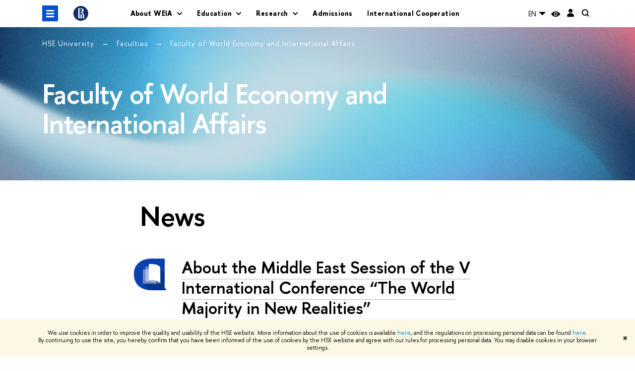

--- FILE ---
content_type: text/html; charset=utf-8
request_url: https://we.hse.ru/en/news/page14.html
body_size: 16805
content:
<!DOCTYPE html>
<html lang="en" itemscope itemtype="http://schema.org/WebPage">
<head>
	
	<title>News – Page 14 – Faculty of World Economy and International Affairs – HSE University</title>

	
	<meta charset="utf-8">
	<meta http-equiv="X-UA-Compatible" content="IE=Edge" />
	
		<meta name="viewport" content="width=device-width, initial-scale=1"/>
	
	<meta property="og:title" content="Faculty of World Economy and International Affairs">
	<meta name="mrc__share_title" content="Faculty of World Economy and International Affairs">
	<meta itemprop="name" content="Faculty of World Economy and International Affairs"><meta property="og:image" content="https://www.hse.ru/images/fb/hse_en_thumb.jpg">
	<meta itemprop="image" content="https://www.hse.ru/images/fb/hse_en_thumb.jpg">
	<link rel="image_src" href="https://www.hse.ru/images/fb/hse_en_thumb.jpg"><meta property="og:url" content="https://we.hse.ru/en/"><meta property="og:type" content="website">

	<link rel="apple-touch-icon" sizes="180x180" href="/f/src/global/i/favicon/favicon_ios_180x180.png">
	<link rel="icon" type="image/png" sizes="32x32" href="/f/src/global/i/favicon/favicon_32x32.png">
	<link rel="icon" type="image/png" sizes="16x16" href="/f/src/global/i/favicon/favicon_16x16.png">
	<link rel="mask-icon" href="/f/src/global/i/favicon/favicon.svg" color="#0F2D69">
	<link rel="manifest" href="/f/src/manifest/manifest_en.json">
	<meta name="msapplication-config" content="/f/src/global/i/favicon/browserconfig.xml">
	<link rel="shortcut icon" type="image/x-icon" href="/favicon.ico">
	
	<link href="https://we.hse.ru/en/news/" rel="canonical"><link rel="prev" href="https://we.hse.ru/en/news/page13.html"><link rel="next" href="https://we.hse.ru/en/news/page15.html">
	
		<meta name="theme-color" content="#0f2d69"/>
	
	

	<!--[if lt IE 10]><script src="/f/src/global/bower_components/es5-shim/es5-shim.min.js"></script><![endif]-->
	<script src="https://www.hse.ru/f/src/global/js/job.js" async></script>

	
	<link rel="stylesheet" href="/f/src/projects/unshm1/unshm1.css" media="all"/>
	<link rel="stylesheet" href="/f/src/global/css/vision.css" media="all">
	<link rel="stylesheet" href="/f/src/global/css/sitemap.css" media="all">
	<link rel="stylesheet" href="/f/src/global/css/fotorama.css" media="all">
	<link rel="stylesheet" href="/f/src/global/css/magnific-popup.min.css" media="all">
	<link rel="stylesheet" href="/f/src/global/css/owl.carousel2.min.css">

	
	
	
	
		<script src="/f/src/global/js/cache/jquery-1.12.4.min/jquery-ui/jquery.ui.touch-punch.min/hse.utils/errtrack/main/modernizr/popup/switcher/tag/jquery.cookie/sitemap.ajax/vision/fotorama/jquery.magnific-popup.min/ctrlshifte/owl.carousel2.min/emerge/events-switcher/masonry.pkgd.min/imagesloaded.pkgd.min/universal.js"></script>
	

	
	<script type="text/javascript" src="/f/src/global/js/gibs.js"></script>
	
	
	
		
	       		
		
	
		
	       		
		
	
		
	       		
	

		
	
		
	       		
	

		
	
		
	       		
	

		
	

	
	
	
		
	       		
		
	
		
	       		
	

		
	
		
	       		
	
	<link rel="stylesheet" href="/f/src/projects/unshm1/busedu.css" />
	<link rel="stylesheet" href="/f/src/projects/unshm1/promo.css" />
	<link rel="stylesheet" href="/f/src/projects/unshm1/overwrite.css" />
	<link rel="stylesheet" href="/f/src/pinkman/pinkman.css">
	
	
	<script src="/f/src/global/js/stellar.min.js"></script>
	<script src="/f/src/global/js/glide.js"></script>
	<script src="/f/src/global/js/dragscroll.js"></script>
	<script>
		if (!Object.assign) {
			Object.defineProperty(Object, 'assign', {
				enumerable: false,
				configurable: true,
				writable: true,
				value: function(target) {
					'use strict';
					if (target === undefined || target === null) {
						throw new TypeError('Cannot convert first argument to object');
					}

					var to = Object(target);
					for (var i = 1; i < arguments.length; i++) {
						var nextSource = arguments[i];
						if (nextSource === undefined || nextSource === null) {
							continue;
						}
						nextSource = Object(nextSource);

						var keysArray = Object.keys(Object(nextSource));
						for (var nextIndex = 0, len = keysArray.length; nextIndex < len; nextIndex++) {
							var nextKey = keysArray[nextIndex];
							var desc = Object.getOwnPropertyDescriptor(nextSource, nextKey);
							if (desc !== undefined && desc.enumerable) {
								to[nextKey] = nextSource[nextKey];
							}
						}
					}
					return to;
				}
			});
		}
		(function() {
			//polyfill closest IE11
			if (!Element.prototype.closest) {
			Element.prototype.closest = function(css) {
				var node = this;

				while (node) {
					if (node.matches(css)) return node;
					else node = node.parentElement;
				}
				return null;
				};
			}
		})();

		function initGlide(className, opt, replaceAll) {
			const glideOptions = {
			rewind: false,
				gap: 0,
				animationDuration: 700,
				breakpoints: {
					1279: {
						animationDuration: 500
					}
				},
				classes: {
					direction: {
						ltr: 'pk-glide_ltr',
						rtl: 'pk-glide_rtl'
					},
					slider: 'pk-glide_slider',
					carousel: 'pk-glide_carousel',
					swipeable: 'pk-glide_swipeable',
					dragging: 'pk-glide_dragging',
					cloneSlide: 'pk-glide__slide_clone',
					activeNav: 'pk-glide__bullet_active',
					activeSlide: 'pk-glide__slide_active',
					disabledArrow: 'pk-glide__arrow_disabled'
				}
			};
			const options = typeof replaceAll === 'undefined' ? Object.assign(glideOptions, opt || {}) : opt;
			var pkGlide = new Glide('.' + className, options);
			const glideEl = document.querySelector('.' + className);
			const glideSlides = glideEl.querySelectorAll('.pk-glide__slide');


			function slidesClassToggle() {
				const currentSlide = glideEl.querySelector('.pk-glide__slide_active');
				if (currentSlide) {
					let prevEl = currentSlide.previousElementSibling || currentSlide.parentNode.lastElementChild;
					let nextEl = currentSlide.nextElementSibling || currentSlide.parentNode.firstElementChild;
					Array.prototype.slice.call(glideSlides || []).forEach(function(element) {
						element.classList.remove('pk-glide__slide_prev');
						element.classList.remove('pk-glide__slide_next');
					});
					prevEl.classList.add('pk-glide__slide_prev');
					nextEl.classList.add('pk-glide__slide_next');
				}
			}

			function counterToggle() {
				const currentSlide = glideEl.querySelector('.pk-glide__slide_active');
				if (currentSlide) {
					const totalSlidesCounter = glideEl.querySelector('.pk-glide__total-slides');
					const currentSlideCounter = glideEl.querySelector('.pk-glide__current-slide');
					const nodes = Array.prototype.slice.call( currentSlide.parentElement.querySelectorAll('.pk-glide__slide:not(.pk-glide__slide_clone)') );
					const currentSlideIndex = nodes.indexOf(currentSlide) + 1;
					currentSlideCounter.textContent = currentSlideIndex;
					totalSlidesCounter.textContent = currentSlide.parentElement.querySelectorAll('.pk-glide__slide:not(.pk-glide__slide_clone)').length;
				}
			}

			pkGlide.on(['build.after'], function() {
				slidesClassToggle();
				counterToggle();
			});

			pkGlide.on(['run.before'], function() {
				if (glideEl.classList.contains('pk-glide_no-animation')) glideEl.classList.remove('pk-glide_no-animation');
				slidesClassToggle();
			});

			pkGlide.on(['run.after'], function() {
				counterToggle();
			});

			pkGlide.mount();

			glideEl.addEventListener('click', function(){
				pkGlide.update({autoplay: 0});
			});
		}

		$(function(){
			/*
			$.stellar({
				responsive: true,
				horizontalScrolling: false,
				positionProperty: 'transform'
			});
			*/
			var fotoramaPromo = $('.fotorama--promo').data('fotorama');
			$('.js-fotorama__arr--next').on('click',function(){
				fotoramaPromo.show('>');
			});
			$('.js-fotorama__arr--prev').on('click',function(){
				fotoramaPromo.show('<');
			});
			localStorage.setItem("windowScrollTop", 0);
		});

			//foldable
			(function() {
				function init() {
					const foldableBlocks = document.querySelectorAll('.pk-foldable');

					function clickHandler(event) {
						const contentItem = event.target.closest('.pk-foldable__item')
						const content = contentItem.querySelector('.pk-foldable__content');
						const index = Array.from(contentItem.parentNode.children).indexOf(contentItem);
						const contents = event.target.closest('.pk-foldable').querySelectorAll('.pk-foldable__content');
						if(content) {
							Array.prototype.forEach.call((contents || []), function (item, currentIndex) {
								if(index !== currentIndex) item.classList.remove('pk-foldable__content_selected');
							});
							content.classList.toggle('pk-foldable__content_selected');
						}
					}

					Array.prototype.forEach.call((foldableBlocks || []), function (foldable) {
						foldable.addEventListener('click', clickHandler);
					});
				}
				document.addEventListener('DOMContentLoaded', init);
			})();


			//left or right submenu pos
			(function() {
				function init() {
					function calculateMenuPos() {
						const popups = document.querySelectorAll('.pk-submenu-popup');
						Array.prototype.forEach.call((popups || []), function (popup) {
							const leftCornerPos = popup.getBoundingClientRect().left;
							const blockWidth = popup.getBoundingClientRect().width;
							const submenu = popup.querySelector('.pk-submenu_submenu');
							if(submenu) {
								const submenuWidth = submenu.getBoundingClientRect().width || 0;
								const pos = document.body.clientWidth - (leftCornerPos + blockWidth + submenuWidth);
								if (pos < 0) {
									popup.classList.add('pk-submenu-popup_right');
								} else {
									popup.classList.remove('pk-submenu-popup_right');
								}
							}
						});
					}

					let resizeTimeout;
					function resizeThrottler() {
						if ( !resizeTimeout ) {
							resizeTimeout = setTimeout(function() {
								resizeTimeout = null;
								calculateMenuPos();
							}, 66);
						}
					}
					calculateMenuPos();
					window.addEventListener("resize", resizeThrottler, false);
				}
				document.addEventListener('DOMContentLoaded', init);
			})();

			//tabs
			(function() {
				function init() {
					const tabsBlocks = document.querySelectorAll('.pk-tabs');

					function clickHandler(event) {
						const tabItem = event.target.closest('.pk-tabs__item');
						if(tabItem) {
							const index = Array.from(tabItem.parentNode.children).indexOf(tabItem);
							selectContainer(event, tabItem, index);
						}
						if (tabItem && !tabItem.classList.contains('pk-tabs__item_selected')) {
							selectTab(event, tabItem);
						}
					}

					function selectContainer(event, tabItem, index) {
						const contents = tabItem.closest('.pk-tabs').querySelectorAll('.pk-tabs__content');
						Array.prototype.forEach.call((contents || []), function (item, curentIndex) {
								item.classList.remove('pk-tabs__content_selected');
								if (curentIndex == index) item.classList.add('pk-tabs__content_selected');
						});
					}

					function selectTab(event, activeTab) {
						const tabs = event.target.closest('.pk-tabs__list').querySelectorAll('.pk-tabs__item');
						Array.prototype.forEach.call((tabs || []), function (item) {
							item.classList.remove('pk-tabs__item_selected');
						});
						activeTab.classList.add('pk-tabs__item_selected');
					}
					Array.prototype.forEach.call((tabsBlocks || []), function (tabBlock) {
						tabBlock.addEventListener('click', clickHandler);
					});
				}
				document.addEventListener('DOMContentLoaded', init);
			})();
	</script>
	<script>
		$(function(){
			const page = $('.page');
			$('.pk-menu__item').hover(function(){
				const currentEl = $(this);
				const popup = currentEl.find('.pk-submenu-popup');
				const leftOffset = currentEl.offset().left - page.offset().left;
				const rightOfset = page.width() - currentEl.width() - leftOffset;

				if(rightOfset < 360) {
					popup.css('left',  (rightOfset - 360) + 'px');
				} else {
					popup.css('left',  0);
				}
			});
			const menu = document.querySelector('.pk-menu');
			if (menu) {
				menu.addEventListener('click', function(e){
					const itemArr = e.target.closest('.pk-menu__arr');
					const itemLabel = e.target.closest('.pk-menu__link');
					const subitemArr = e.target.closest('.pk-submenu__arr');
					const subitemLabel = e.target.closest('.pk-submenu__link');
					if ( itemArr || (itemLabel && !itemLabel.hasAttribute('href')) ) {
						const item = e.target.closest('.pk-menu__item_with-menu');
						if (item) item.classList.toggle('pk-menu__item_open');
					}
					if ( subitemArr || (subitemLabel && !subitemLabel.hasAttribute('href')) ) {
						const subitem = e.target.closest('.pk-submenu__item_with-menu');
						if (subitem) subitem.classList.toggle('pk-submenu__item_open');
					}
				});
			}
		});
	</script>
	<style>
		
			@media screen and (max-width: 995px) {
				.header-top, .header-board__title, .header-board__top {
					background-color: #0f2d69
				}
			}
		
		
		
		
	</style>
	

		
	

	
		<style>
			.content__inner > noindex, .ya-share2, .ya-share2+br, .posts ~br {display: none;}

h1.pk-header__title {
padding-top: 10px;
padding-bottom: 20px;
}

.footer__border {
display: none;
}
		</style>
	
	<script type="text/javascript">
		(function() {
			var s = document.createElement('script'); s.type = 'text/javascript'; s.async = true;
			s.src = '/f/src/_/jquery.orfo.js';
			s.onload = s.onreadystatechange = function() {
				if ($.fn.hseOrfo) {	// old IE...
					$(document).hseOrfo({
						'lang': 'en'
					});
				}
			};
			var t = document.getElementsByTagName('script')[0]; t.parentNode.insertBefore(s, t);
		})();

		$(function() {
			var sidebar = '.sidebar .sidebar__inner';
			var modules = '.modules .modules__inner';
			var content = '.content .content__inner';
			var custom = '.js-orfo';
			var selector = $($.grep([custom, sidebar, modules, content], function(selector) { return $(selector).length})).get(0);

			if( selector ) {
				var mistake = "&lt;br /&gt; &lt;noindex&gt; &lt;span class=&quot;with-icon with-icon_tick&quot;&gt;&amp;nbsp;&lt;/span&gt; &lt;p class=&quot;last_child with-indent&quot;&gt; Have you spotted a typo?&lt;br /&gt; Highlight it, click Ctrl+Enter and send us a message. Thank you for your help! &lt;/p&gt; &lt;/noindex&gt;";
				var code = $('<textarea/>').html(mistake).text() 
				$(selector).append(code);
			}
		});
	</script>

	<!-- counter -->
	
		<script src="/f/gtm/ip"></script><script type='text/javascript'><!--
(function(w,d,s,l,i){w[l]=w[l]||[];w[l].push({'gtm.start':
	new Date().getTime(),event:'gtm.js'});var f=d.getElementsByTagName(s)[0],
	j=d.createElement(s),dl=l!='dataLayer'?'&l='+l:'';j.async=true;j.src=
	'https://www.googletagmanager.com/gtm.js?id='+i+dl;f.parentNode.insertBefore(j,f);
	})(window,document,'script','dataLayer','GTM-P6DCQX');
//-->
</script>
	
	<!-- /counter -->
	


	
</head>
<body data-lang="en" data-unit="22750">
	


	<!-- LAYOUT -->
	
	<div class="page page_publications">
		
<!--noindex-->
	<div style="display:none;" class="browser_outdate">
		В старых версиях браузеров сайт может отображаться некорректно. Для оптимальной работы с сайтом рекомендуем воспользоваться современным браузером.
	</div>
	
	<div style="display:none;" class="gdpr_bar">
		<div class="gdpr_bar__inner">
			<noindex>
<p>We use cookies in order to improve the quality and usability of the HSE website. More information about the use of cookies is available <a href="https://www.hse.ru/en/cookie.html">here</a>, and the regulations on processing personal data can be found <a href="https://www.hse.ru/en/data_protection_regulation">here</a>. By&nbsp;continuing to use the site, you hereby confirm that you have been informed of the use of cookies by the HSE website and agree with our rules for processing personal data. You may disable cookies in your browser settings.</p>
</noindex>
			<span class="gdpr_bar__close">&#x2716;</span>
		</div>
	</div>
	
<!--/noindex-->

		
	
	
		
	
	
	<header class="pk-header " style="">
		
	

		
		<div class="pk-top">
			<div class="sv-control">
			<div class="sv-control__block">
				<ul class="sv-control__list sv-size">
					<li data-type="size" data-value="normal" class="sv-control__item sv-control__item--s_normal active">A</li>
					<li data-type="size" data-value="medium" class="sv-control__item sv-control__item--s_medium">A</li>
					<li data-type="size" data-value="large" class="sv-control__item sv-control__item--s_large">A</li>
				</ul>
			</div>
			<div class="sv-control__block">
				<ul class="sv-control__list sv-spacing">
					<li data-type="spacing" data-value="normal" class="active sv-control__item sv-control__item--ls_normal">ABC</li>
					<li data-type="spacing" data-value="medium" class="sv-control__item sv-control__item--ls_medium">ABC</li>
					<li data-type="spacing" data-value="large" class="sv-control__item sv-control__item--ls_large">ABC</li>
				</ul>
			</div>
			<div class="sv-control__block">
				<ul class="sv-control__list sv-contrast">
					<li data-type="contrast" data-value="normal" class="sv-control__item sv-control__item---color1 active">А</li>
					<li data-type="contrast" data-value="invert" class="sv-control__item sv-control__item---color2">А</li>
					<li data-type="contrast" data-value="blue" class="sv-control__item sv-control__item---color3">А</li>
					<li data-type="contrast" data-value="beige" class="sv-control__item sv-control__item---color4">А</li>
					<li data-type="contrast" data-value="brown" class="sv-control__item sv-control__item---color5">А</li>
				</ul>
			</div>
			<div class="sv-control__block">
				<ul class="sv-control__list sv-image">
					<li data-type="image" data-value="on" class="sv-control__item sv-control__item--image_on active"></li>
					<li data-type="image" data-value="off" class="sv-control__item sv-control__item--image_off"></li>
				</ul>
			</div>
			<div class="sv-control__block">
				<div class="sv-off js-sv-off">
					Regular version of the site
				</div>
			</div>
		</div>
			
				
					<div class="header-top header-top--primary ">
		<div class="header-top__left">
			
		<span class="control control_sitemap">
			<!--ins></ins-->
			<span class="control_sitemap__line"></span>
		</span>

			<a href="https://www.hse.ru/en/" class=" simple-logo">
				<svg xmlns="http://www.w3.org/2000/svg" width="30" height="30" viewBox="0 0 309 309" fill="none">
					<path fill-rule="evenodd" clip-rule="evenodd" d="M68.4423 26.0393C93.7686 9.06174 123.545 0 154.005 0C194.846 0 234.015 16.275 262.896 45.2451C291.777 74.2153 308.005 113.508 308.01 154.481C308.013 185.039 298.984 214.911 282.065 240.321C265.145 265.731 241.094 285.537 212.953 297.234C184.813 308.931 153.847 311.993 123.972 306.034C94.0966 300.074 66.6537 285.361 45.1138 263.755C23.5739 242.148 8.90442 214.619 2.96053 184.649C-2.98335 154.678 0.0653089 123.612 11.721 95.3799C23.3767 67.1476 43.1159 43.0168 68.4423 26.0393ZM180.336 140.561C212.051 151.8 224.284 177.329 224.284 215.345V255.047H99.593V48.1729H154.908C175.847 48.1729 184.602 51.8575 194.493 59.5386C208.902 70.8654 211.166 87.3096 211.166 95.5561C211.299 106.453 207.484 117.028 200.43 125.316C195.128 132.023 188.214 137.269 180.336 140.561ZM196.038 211.485C196.038 168.722 182.396 145.328 147.339 145.328V134.927H147.553C152.962 134.963 158.306 133.751 163.173 131.385C168.041 129.018 172.301 125.561 175.624 121.28C182.066 113.463 183.387 106.093 183.688 99.5137H147.582V89.3566H183.378C182.573 82.4432 179.883 75.8863 175.604 70.4072C167.413 60.1917 155.812 58.4761 148.175 58.4761H127.771V243.779H147.582V174.57H173.554V243.652H196.038V211.485Z" fill="#0F2D69"></path>
				</svg>
			</a>
		</div><div class="header_breadcrumb is-mobile">
	<div class="header_breadcrumb__inner no_crumb_arrow">
		<a class="header_breadcrumb__link fa-header_body__crumb--first fa-header_body__crumb" href="https://www.hse.ru/en/">HSE University</a>
	</div>
</div>
		
			<div class="js-mobile_popup"><div class="header-board__top js-mobile_popup__top is-fixed is-mobile">
	<div class="header-top header-top--secondary">
		<div style="display: flex" class="left">
			
	

			

	<div class="dropdown-lang">
		<div class="dropdown-lang__control">
			
				
			
				
					EN
				
			
			<svg width="24" height="24" viewBox="0 0 24 24" fill="none" xmlns="http://www.w3.org/2000/svg">
				<path fill-rule="evenodd" clip-rule="evenodd" d="M5 9L12 16L19 9H5Z" fill="currentColor"></path>
			</svg>
		</div>
		<ul class="dropdown-lang__list">
			
				<li class="dropdown-lang__item">
					
						<a class="dropdown-lang__link link_no-underline js-lang-button" href="https://we.hse.ru/news/">
							RU
						</a>
					
				</li>
			
				<li class="dropdown-lang__item">
					
				</li>
			
		</ul>
	</div>


			
        <a href="https://www.hse.ru/en/lkuser/" class="control control_user" title="User profile (HSE staff only)">
			<ins>
				<svg class="control_svg" width="17" height="18" viewBox="0 0 17 18" xmlns="http://www.w3.org/2000/svg"><path class="control__path" d="M13.702 13.175c.827.315 1.486.817 1.978 1.506.492.689.738 1.467.738 2.333h-16.419c0-1.417.532-2.5 1.595-3.248.394-.276 1.358-.591 2.894-.945.945-.118 1.457-.374 1.536-.768.039-.157.059-.61.059-1.358 0-.118-.039-.217-.118-.295-.157-.157-.315-.433-.472-.827-.079-.315-.157-.787-.236-1.417-.157.039-.285-.02-.384-.177-.098-.157-.177-.364-.236-.62l-.089-.443c-.157-.866-.098-1.28.177-1.24-.118-.157-.217-.532-.295-1.122-.118-.866-.059-1.634.177-2.303.276-.748.768-1.319 1.476-1.713.709-.394 1.476-.571 2.303-.532.787.039 1.506.276 2.156.709.65.433 1.093 1.024 1.329 1.772.197.551.217 1.319.059 2.303-.079.472-.157.768-.236.886.118-.039.207 0 .266.118.059.118.079.266.059.443l-.059.472c-.02.138-.049.246-.089.325l-.118.413c-.039.276-.108.472-.207.591-.098.118-.226.157-.384.118-.079.866-.217 1.476-.413 1.831 0 .039-.069.138-.207.295-.138.157-.207.256-.207.295v.65c0 .394.039.689.118.886.079.197.354.354.827.472.276.118.679.217 1.211.295.532.079.935.177 1.211.295z" fill="#0F2D69"/></svg>
			</ins>
        </a>

			<span class="control control_white control_search js-search_mobile_control" title="Search"><ins><svg class="control_svg" width="19" height="19" viewBox="0 0 19 19" xmlns="http://www.w3.org/2000/svg"><path d="M12.927 7.9c0-1.384-.492-2.568-1.476-3.552s-2.168-1.476-3.552-1.476-2.568.492-3.552 1.476-1.476 2.168-1.476 3.552.492 2.568 1.476 3.552 2.168 1.476 3.552 1.476 2.568-.492 3.552-1.476 1.476-2.168 1.476-3.552zm4.053 11.1l-4.603-4.592c-1.339.928-2.832 1.391-4.477 1.391-1.07 0-2.093-.208-3.069-.623-.976-.415-1.818-.976-2.525-1.683-.707-.707-1.268-1.549-1.683-2.525-.415-.976-.623-1.999-.623-3.069 0-1.07.208-2.093.623-3.069.415-.976.976-1.818 1.683-2.525.707-.707 1.549-1.268 2.525-1.683.976-.415 1.999-.623 3.069-.623 1.07 0 2.093.208 3.069.623.976.415 1.818.976 2.525 1.683.707.707 1.268 1.549 1.683 2.525.415.976.623 1.999.623 3.069 0 1.646-.464 3.138-1.391 4.477l4.603 4.603-2.031 2.02z" fill="#1658DA"/></svg></ins></span>
		</div>
		<div class="right">
			<div class="header__controls">
				
					<span onclick="void(0)" class="control is-mobile control_menu control_menu--close js-control_menu_close"><ins></ins></span>
				
			</div>
		</div>
	</div>
	<div class="js-search_mobile_popup not_display is-mobile">
		<div class="search-form">
			<form action="https://www.hse.ru/en/search/index.html">
				<div class="search-form__button">
					<button class="button button_grey ">Search</button>
				</div>
				<div class="search-form__input">
					<input type="text" name="text" placeholder="Looking for..." class="input fa-search_input input100 input_mr">
					<input type="hidden" name="simple" value="1">
					<input name="searchid" type="hidden" value="2284688">
				</div>
			</form>
		</div>
		<div class="popup__block">
			<a href="https://we.hse.ru/en/search/search.html?simple=0&searchid=2284688" class="link_white">Advanced search</a>
		</div>
	</div>
	<div class="header-board__title">
		<a class="link_white link_no-underline" href="https://we.hse.ru/en/">Faculty of World Economy and International Affairs</a>
	</div>
</div>
<div class="js-mobile_popup__inner">
					
		<ul class="pk-menu ">
			
				
					<li class="pk-menu__item pk-menu__item_with-menu"><span class="pk-menu__link">About WEIA</span>
						<i class="pk-menu__arr"></i>
						<div class="pk-submenu-popup">
							<ul class="pk-submenu pk-menu__sub pk-submenu__">
								
									
										<li class="pk-submenu__item"><a href="https://we.hse.ru/en/about" class="pk-submenu__link">About the Faculty </a></li>
									
								
									
										<li class="pk-submenu__item"><a href="https://we.hse.ru/en/dean" class="pk-submenu__link">Dean’s Office </a></li>
									
								
									
										<li class="pk-submenu__item"><a href="https://we.hse.ru/en/persons " class="pk-submenu__link">Staff</a></li>
									
								
									
										<li class="pk-submenu__item pk-submenu__item_with-menu">
											<span class="pk-submenu__link">Schools, Institutes, and Centres</span>
											<i class="pk-submenu__arr"></i>
											<div class="pk-submenu pk-menu__sub pk-submenu_submenu pk-submenu-popup__submenu">
												<ul class="pk-submenu__inner">
													
														<li class="pk-submenu__item ">
															
																<a href="https://we.hse.ru/en/ia/" class="pk-submenu__link">
																	School of International Affairs
																</a>
															
														</li>
													
														<li class="pk-submenu__item ">
															
																<a href="https://wec.hse.ru/en/" class="pk-submenu__link">
																	School of World Economy
																</a>
															
														</li>
													
														<li class="pk-submenu__item ">
															
																<a href="https://we.hse.ru/en/irs/" class="pk-submenu__link">
																	School of International Regional Studies
																</a>
															
														</li>
													
														<li class="pk-submenu__item ">
															
																<a href="http://oriental.hse.ru/en/" class="pk-submenu__link">
																	School of Asian Studies
																</a>
															
														</li>
													
														<li class="pk-submenu__item ">
															
																<a href="https://we.hse.ru/en/cic/ " class="pk-submenu__link">
																	Centre for International Cooperation
																</a>
															
														</li>
													
												</ul>
											</div>
										</li>
									
								
							</ul>
						</div>
					</li>
				
			
				
					<li class="pk-menu__item pk-menu__item_with-menu"><span class="pk-menu__link">Education</span>
						<i class="pk-menu__arr"></i>
						<div class="pk-submenu-popup">
							<ul class="pk-submenu pk-menu__sub pk-submenu____">
								
									
										<li class="pk-submenu__item pk-submenu__item_with-menu">
											<span class="pk-submenu__link">Bachelor&#39;s Programmes</span>
											<i class="pk-submenu__arr"></i>
											<div class="pk-submenu pk-menu__sub pk-submenu_submenu pk-submenu-popup__submenu">
												<ul class="pk-submenu__inner">
													
														<li class="pk-submenu__item ">
															
																<a href="https://www.hse.ru/en/ba/we/" class="pk-submenu__link">
																	World Economy
																</a>
															
														</li>
													
														<li class="pk-submenu__item ">
															
																<a href="https://www.hse.ru/en/ba/ia/" class="pk-submenu__link">
																	International Relations
																</a>
															
														</li>
													
														<li class="pk-submenu__item ">
															
																<a href="https://www.hse.ru/en/ba/oriental/" class="pk-submenu__link">
																	Asian and African Studies
																</a>
															
														</li>
													
														<li class="pk-submenu__item ">
															
																<a href="https://www.hse.ru/en/ba/ir/" class="pk-submenu__link">
																	International Program &#39;International Relations and Global Studies&#39;
																</a>
															
														</li>
													
														<li class="pk-submenu__item ">
															
																<a href="https://www.hse.ru/en/ba/epa/" class="pk-submenu__link">
																	HSE University and Kyung Hee University Double Degree Programme in Economics and Politics in Asia
																</a>
															
														</li>
													
												</ul>
											</div>
										</li>
									
								
									
										<li class="pk-submenu__item pk-submenu__item_with-menu">
											<span class="pk-submenu__link">Master&#39;s Programmes</span>
											<i class="pk-submenu__arr"></i>
											<div class="pk-submenu pk-menu__sub pk-submenu_submenu pk-submenu-popup__submenu">
												<ul class="pk-submenu__inner">
													
														<li class="pk-submenu__item ">
															
																<a href="https://www.hse.ru/en/ma/we/" class="pk-submenu__link">
																	World Economy
																</a>
															
														</li>
													
														<li class="pk-submenu__item ">
															
																<a href="https://www.hse.ru/en/ma/irmaster/" class="pk-submenu__link">
																	International Relations: European and Asian Studies
																</a>
															
														</li>
													
														<li class="pk-submenu__item ">
															
																<a href="https://www.hse.ru/en/ma/asia/" class="pk-submenu__link">
																	Socioeconomic and Political Development of Modern Asia
																</a>
															
														</li>
													
														<li class="pk-submenu__item ">
															
																<a href="https://www.hse.ru/en/ma/wtp/" class="pk-submenu__link">
																	International Trade Policy
																</a>
															
														</li>
													
														<li class="pk-submenu__item ">
															
																<a href="https://www.hse.ru/en/ma/epba/" class="pk-submenu__link">
																	HSE and Kyung Hee University Double Degree Programme in Economics, Politics, and Business in Asia
																</a>
															
														</li>
													
														<li class="pk-submenu__item ">
															
																<a href="https://www.hse.ru/en/ma/environment/" class="pk-submenu__link">
																	Environmental Economics and Sustainable Development
																</a>
															
														</li>
													
												</ul>
											</div>
										</li>
									
								
									
										<li class="pk-submenu__item pk-submenu__item_with-menu">
											<span class="pk-submenu__link">Doctoral Schools</span>
											<i class="pk-submenu__arr"></i>
											<div class="pk-submenu pk-menu__sub pk-submenu_submenu pk-submenu-popup__submenu">
												<ul class="pk-submenu__inner">
													
														<li class="pk-submenu__item ">
															
																<a href="https://aspirantura.hse.ru/en/economics/" class="pk-submenu__link">
																	Doctoral School of Economics
																</a>
															
														</li>
													
														<li class="pk-submenu__item ">
															
																<a href="https://aspirantura.hse.ru/en/international/" class="pk-submenu__link">
																	Doctoral School of International Relations and Regional Studies
																</a>
															
														</li>
													
												</ul>
											</div>
										</li>
									
								
							</ul>
						</div>
					</li>
				
			
				
					<li class="pk-menu__item pk-menu__item_with-menu"><span class="pk-menu__link">Research</span>
						<i class="pk-menu__arr"></i>
						<div class="pk-submenu-popup">
							<ul class="pk-submenu pk-menu__sub pk-submenu__">
								
									
										<li class="pk-submenu__item"><a href="https://we.hse.ru/en/science" class="pk-submenu__link">Research Activity </a></li>
									
								
									
										<li class="pk-submenu__item pk-submenu__item_with-menu">
											<span class="pk-submenu__link">Centres and Laboratories</span>
											<i class="pk-submenu__arr"></i>
											<div class="pk-submenu pk-menu__sub pk-submenu_submenu pk-submenu-popup__submenu">
												<ul class="pk-submenu__inner">
													
														<li class="pk-submenu__item ">
															
																<a href="https://cceis.hse.ru/en/" class="pk-submenu__link">
																	Centre for Comprehensive European and International Studies
																</a>
															
														</li>
													
														<li class="pk-submenu__item ">
															
																<a href="https://tradepol.hse.ru/en/" class="pk-submenu__link">
																	Institute of Trade Policy
																</a>
															
														</li>
													
														<li class="pk-submenu__item ">
															
																<a href="https://we.hse.ru/en/irs/cas/" class="pk-submenu__link">
																	Centre for African Studies
																</a>
															
														</li>
													
												</ul>
											</div>
										</li>
									
								
									
										<li class="pk-submenu__item"><a href="https://we.hse.ru/en/publications/" class="pk-submenu__link">Publications</a></li>
									
								
							</ul>
						</div>
					</li>
				
			
				
					<li class="pk-menu__item"><a href="https://admissions.hse.ru/en/" class="pk-menu__link">Admissions</a></li>
				
			
				
					<li class="pk-menu__item"><a href="https://we.hse.ru/en/international" class="pk-menu__link">International Cooperation</a></li>
				
			
		</ul>
	

				</div>
			</div>
		
		<div class="header-top__right right">
			<div class="header__controls">
				
	

				

	<div class="dropdown-lang">
		<div class="dropdown-lang__control">
			
				
			
				
					EN
				
			
			<svg width="24" height="24" viewBox="0 0 24 24" fill="none" xmlns="http://www.w3.org/2000/svg">
				<path fill-rule="evenodd" clip-rule="evenodd" d="M5 9L12 16L19 9H5Z" fill="currentColor"></path>
			</svg>
		</div>
		<ul class="dropdown-lang__list">
			
				<li class="dropdown-lang__item">
					
						<a class="dropdown-lang__link link_no-underline js-lang-button" href="https://we.hse.ru/news/">
							RU
						</a>
					
				</li>
			
				<li class="dropdown-lang__item">
					
				</li>
			
		</ul>
	</div>


				
<div class="control control_vision" title="Версия для слабовидящих" itemprop="copy">
	<a style="color: inherit;" class="control_vision-link link link_no-underline" href="https://we.hse.ru/en/?vision=enabledq?vision=enabled">
		<svg width="19" height="11" viewBox="0 0 19 11" fill="none" xmlns="http://www.w3.org/2000/svg">
			<path fill-rule="evenodd" clip-rule="evenodd" d="M18.191 5.05168C18.0175 4.8396 14.1228 0.000244141 9.16779 0.000244141C4.21275 0.000244141 0.318125 4.8396 0.144602 5.05168C-0.0482008 5.28305 -0.0482008 5.61081 0.144602 5.86146C0.318125 6.07354 4.21275 10.9129 9.16779 10.9129C14.1228 10.9129 18.0175 6.05426 18.191 5.86146C18.3645 5.63009 18.3645 5.28305 18.191 5.05168ZM9.16779 9.08127C7.16263 9.08127 5.54309 7.46172 5.54309 5.45657C5.54309 3.45142 7.16263 1.83187 9.16779 1.83187C11.1729 1.83187 12.7925 3.45142 12.7925 5.45657C12.7925 7.46172 11.1729 9.08127 9.16779 9.08127Z" fill="black"/>
			<path d="M9.16915 7.65568C10.383 7.65568 11.3671 6.67162 11.3671 5.45772C11.3671 4.24382 10.383 3.25977 9.16915 3.25977C7.95525 3.25977 6.97119 4.24382 6.97119 5.45772C6.97119 6.67162 7.95525 7.65568 9.16915 7.65568Z" fill="black"/>
		</svg>
		<span style="display: none;">
			For visually-impaired
		</span>
	</a>
</div>

				
	<a href="https://www.hse.ru/en/lkuser/" class="control control_user" title="User profile (HSE staff only)">
		<ins>
			<svg class="control_svg" width="14" height="17" viewBox="0 0 14 17" fill="none" xmlns="http://www.w3.org/2000/svg">
				<path d="M13.9439 13.3744C13.4507 10.7027 11.1283 8.75024 8.41546 8.75024H5.59985C2.82535 8.75024 0.482437 10.7643 0.030296 13.4977C-0.195775 14.8747 0.872922 16.1078 2.2499 16.1078H11.7449C13.1424 16.1078 14.2111 14.8336 13.9645 13.4566L13.9439 13.3744Z" fill="black"/>
				<path d="M4.12011 6.5515C5.72315 8.15454 8.31269 8.19564 9.95684 6.6337L9.99794 6.5926C11.416 5.23618 11.5599 3.03713 10.3062 1.51629C8.60041 -0.538899 5.43543 -0.497795 3.79128 1.5985C2.64037 3.07823 2.76369 5.19507 4.09956 6.53094L4.12011 6.5515Z" fill="black"/>
			</svg>
		</ins>
	</a>

				
	<div class="control control_search" title="Search">
		<ins class="popup_opener">
			<svg class="control_svg" width="16" height="16" viewBox="0 0 16 16" fill="none" xmlns="http://www.w3.org/2000/svg">
				<path fill-rule="evenodd" clip-rule="evenodd" d="M10.4775 3.99755C12.2669 5.78695 12.2669 8.68815 10.4775 10.4776C8.68811 12.267 5.78692 12.267 3.99752 10.4775C2.20812 8.68815 2.20812 5.78695 3.99752 3.99755C5.78692 2.20815 8.68811 2.20814 10.4775 3.99755ZM12.5094 11.1797C14.4422 8.60159 14.2363 4.92807 11.8917 2.58339C9.32125 0.0129753 5.15379 0.0129755 2.58337 2.58339C0.0129596 5.15381 0.0129596 9.32129 2.58337 11.8917C4.92805 14.2364 8.60158 14.4423 11.1797 12.5094L13.8038 15.1336C14.171 15.5008 14.7664 15.5008 15.1336 15.1336C15.5008 14.7664 15.5008 14.171 15.1336 13.8038L12.5094 11.1797Z" fill="black"/>
			</svg>
		</ins>
		<div class="popup popup_search not_display">
			<div class="popup__inner">
				<div class="search-form">
				<form action="https://www.hse.ru/en/search/index.html">
					<div class="search-form__button">
						<button class="button button_grey">Search</button>
					</div>
					<div class="search-form__input">
						<input type="text" name="text" placeholder="Looking for..." class="input input100 input_mr"/>
						<input type="hidden" name="searchid" value="2284688"/>
						<input type="hidden" name="simple" value="1"/>
					</div>
				</form>
				</div>
				<div class="popup__block popup__block_indent">
					<a href="https://www.hse.ru/en/search/search.html?simple=0" class="link link_dark no-visited">Advanced search</a>
					<span class="b-adv-search"></span>
				</div>
			</div>
		</div>
	</div>

				
					<span onclick="void(0)" class="control is-mobile control_menu js-control_menu_open">
						<ins></ins>
						<span class="control__text">
							Menu
						</span>
					</span>
				
			</div>
		</div>
	</div>

				
			
		</div>
		
			<div class="pk-header__content pk-header__content_theme_dark" style="background-color: #F8F5F2;background-image: url(/pubs/share/direct/838152730.jpg);
						background-size:cover;
						background-repeat:no-repeat;">
				<ul style="color: inherit;" class="pk-breadcrumb__list">
		
			
				<li class="pk-breadcrumb__item">
					<a class="pk-breadcrumb__link" href="//www.hse.ru/en/">
						HSE University
					</a>
				</li>
			
		
			
				<li class="pk-breadcrumb__item">
					<a class="pk-breadcrumb__link" href="http://www.hse.ru/en/education/faculty/">
						Faculties
					</a>
				</li>
			
		
			
				<li class="pk-breadcrumb__item">
					<a class="pk-breadcrumb__link" href="https://we.hse.ru/en/">
						Faculty of World Economy and International Affairs
					</a>
				</li>
			
		
			
		
	</ul>
				
					<div class="pk-header__overlay" style="background: #000000; opacity: 0.1;"></div>
				
				
					<p class="pk-header__title">
						
							
								Faculty of World Economy and International Affairs
							
						
					</p>
				
				<div class="pk-header__text pk-header-text pk-header-text_theme_dark">
					
				</div>
				
			</div>
			
		
		
	

	</header>
	
	

	


		<div class="layout ">
			
		<div class="grid"></div>
		
	
	<div class="grid grid_3 grid--no_indent">
		

<div class="main">
	<div class="content">
		<div class="content__inner">
			

		<h1 class="post-title">
			
				News
			
		</h1>
		

		<div class="posts posts_general">
			
	
		<a class="js-anchor js-anchor--top" id="pagetop"></a>
		<div class="post">
			<div class="post__extra ">
				<div class="post-meta">
					
	<div class="post-meta__filter-ico rubric-white rubric_1">
		
			<svg xmlns="http://www.w3.org/2000/svg" xmlns:xlink="http://www.w3.org/1999/xlink" width="70" height="70" viewBox="0 0 70 70">
					<rect x="0" y="0" width="70" height="70" clip-path="url(#hse-mask)" fill="#0941AF"></rect>
					<image class="svg" xlink:href="/f/src/global/i/mask-rubric-cut.png" src="/f/src/global/i/mask-rubric-cut.png" width="70" height="70" clip-path="url(#hse-mask)"></image>
			</svg>
			<span class="filter-ico filter-ico_mask"><img src="/f/src/global/i/mask-pic.png" width="70" height="70"></span>
		
	</div>

				</div>
			</div>
			<div class="post__content">
				<h2 class="first_child ">
					<a title="About the Middle East Session of the V International Conference “The World Majority in New Realities”" href="https://we.hse.ru/en/irs/news/879359193.html" class="link link_dark2 no-visited">About the Middle East Session of the V International Conference &ldquo;The World Majority in New Realities&rdquo;</a>
				</h2>
			</div>
			<div class="post__text">
				
					
					<style>.fa-islider_box .fotorama__img { max-width: 100% !important;}</style>
				
				
					<div class="picture first_child"><img alt="About the Middle East Session of the V International Conference “The World Majority in New Realities”" title="About the Middle East Session of the V International Conference “The World Majority in New Realities”" src="/data/2023/12/12/2113926667/1.jpg" width="100%"></div>
				
				The session titled &ldquo;Middle East Countries and the New Financial and Economic World Order: the Region's Potential, Prospects of Interaction With the Russian Federation&rdquo; was organized in the context of the project activities carried out by the School of Regional Studies aimed at developing practical proposals on this topic. The moderator of the section was Professor, Head of the Middle Eastern and North African Studies Section of the School of Regional Studies at the Faculty of World Economy and International Affairs of HSE University, Deputy Chairman of the Association of Russian Diplomats, Dr. A.G. Baklanov.
			</div>
			<div class="post__footer">
				
	
		<div class="tag-set">
			
			
				<a class="tag rubric rubric--tag" href="https://we.hse.ru/en/news/ou/226975398/" title="School of International Regional Studies"><span class="rubric__inner">School of International Regional Studies</span></a>
			
		</div>
	

				
					<span class="post__date">
						December 12, 2023
					</span>
				
			</div>
		</div>
	
		
		<div class="post">
			<div class="post__extra ">
				<div class="post-meta">
					
	<div class="post-meta__filter-ico rubric-white rubric_1">
		
			<svg xmlns="http://www.w3.org/2000/svg" xmlns:xlink="http://www.w3.org/1999/xlink" width="70" height="70" viewBox="0 0 70 70">
					<rect x="0" y="0" width="70" height="70" clip-path="url(#hse-mask)" fill="#0941AF"></rect>
					<image class="svg" xlink:href="/f/src/global/i/mask-rubric-cut.png" src="/f/src/global/i/mask-rubric-cut.png" width="70" height="70" clip-path="url(#hse-mask)"></image>
			</svg>
			<span class="filter-ico filter-ico_mask"><img src="/f/src/global/i/mask-pic.png" width="70" height="70"></span>
		
	</div>

				</div>
			</div>
			<div class="post__content">
				<h2 class="first_child ">
					<a title="Participation of Alexander Lukin in events dedicated to the 130th anniversary of the birth of Liang Shumin" href="https://we.hse.ru/en/ml/news/879342094.html" class="link link_dark2 no-visited">Participation of Alexander Lukin in events dedicated to the 130th anniversary of the birth of Liang Shumin</a>
				</h2>
			</div>
			<div class="post__text">
				
					
					<style>.fa-islider_box .fotorama__img { max-width: 100% !important;}</style>
				
				
					<div class="picture first_child"><img alt="Participation of Alexander Lukin in events dedicated to the 130th anniversary of the birth of Liang Shumin" title="Participation of Alexander Lukin in events dedicated to the 130th anniversary of the birth of Liang Shumin" src="/data/2023/12/12/2113908956/1.jpg" width="100%"></div>
				
				Alexander Lukin took part in the conference and celebrations dedicated to the 130th anniversary of the outstanding Chinese thinker and public figure of the 20th century Liang Shuming, organized by the Qufu Normal University and the Society for the Study of Confucius of Shandong Province.
			</div>
			<div class="post__footer">
				
	
		<div class="tag-set">
			
			
				<a class="tag rubric rubric--tag" href="https://we.hse.ru/en/news/ou/212715257/" title="International Laboratory on World Order Studies and the New Regionalism"><span class="rubric__inner">International Laboratory on World Order Studies and the New Regionalism</span></a>
			
		</div>
	

				
					<span class="post__date">
						December 12, 2023
					</span>
				
			</div>
		</div>
	
		
		<div class="post">
			<div class="post__extra ">
				<div class="post-meta">
					
	<div class="post-meta__filter-ico rubric-white rubric_1">
		
			<svg xmlns="http://www.w3.org/2000/svg" xmlns:xlink="http://www.w3.org/1999/xlink" width="70" height="70" viewBox="0 0 70 70">
					<rect x="0" y="0" width="70" height="70" clip-path="url(#hse-mask)" fill="#0941AF"></rect>
					<image class="svg" xlink:href="/f/src/global/i/mask-rubric-cut.png" src="/f/src/global/i/mask-rubric-cut.png" width="70" height="70" clip-path="url(#hse-mask)"></image>
			</svg>
			<span class="filter-ico filter-ico_mask"><img src="/f/src/global/i/mask-pic.png" width="70" height="70"></span>
		
	</div>

				</div>
			</div>
			<div class="post__content">
				<h2 class="first_child ">
					<a title="Session ‘Western Politics and Institutions in New Reality&apos; of the 5th International Conference &apos;The World Majority in New Realities: the Regional Dimension&apos;" href="https://we.hse.ru/en/irs/news/879117716.html" class="link link_dark2 no-visited">Session &lsquo;Western Politics and Institutions in New Reality' of the 5th International Conference 'The World Majority in New Realities: the Regional Dimension'</a>
				</h2>
			</div>
			<div class="post__text">
				
					
					<style>.fa-islider_box .fotorama__img { max-width: 100% !important;}</style>
				
				
					<div class="picture first_child"><img alt="Session ‘Western Politics and Institutions in New Reality&apos; of the 5th International Conference &apos;The World Majority in New Realities: the Regional Dimension&apos;" title="Session ‘Western Politics and Institutions in New Reality&apos; of the 5th International Conference &apos;The World Majority in New Realities: the Regional Dimension&apos;" src="/data/2023/12/11/2112898886/11.jpg" width="100%"></div>
				
				Session 'Western Politics and Institutions in New Reality' which took place on the first day of the conference, on the 30<sup>th</sup>&nbsp;of November 2023 (moderator Galina Nikiporets-Takigawa) brought together scientists from the Department of International Regional Studies, other Departments of WE&amp;IA Faculty, and other major research centers working in the field of research of the&nbsp;&lsquo;world minority&rsquo;.&nbsp;
			</div>
			<div class="post__footer">
				
	
		<div class="tag-set">
			
			
				<a class="tag rubric rubric--tag" href="https://we.hse.ru/en/news/ou/226975398/" title="School of International Regional Studies"><span class="rubric__inner">School of International Regional Studies</span></a>
			
		</div>
	

				
					<span class="post__date">
						December 11, 2023
					</span>
				
			</div>
		</div>
	
		
		<div class="post">
			<div class="post__extra ">
				<div class="post-meta">
					
	<div class="post-meta__filter-ico rubric-white rubric_1">
		
			<svg xmlns="http://www.w3.org/2000/svg" xmlns:xlink="http://www.w3.org/1999/xlink" width="70" height="70" viewBox="0 0 70 70">
					<rect x="0" y="0" width="70" height="70" clip-path="url(#hse-mask)" fill="#0941AF"></rect>
					<image class="svg" xlink:href="/f/src/global/i/mask-rubric-cut.png" src="/f/src/global/i/mask-rubric-cut.png" width="70" height="70" clip-path="url(#hse-mask)"></image>
			</svg>
			<span class="filter-ico filter-ico_mask"><img src="/f/src/global/i/mask-pic.png" width="70" height="70"></span>
		
	</div>

				</div>
			</div>
			<div class="post__content">
				<h2 class="first_child ">
					<a title="“North-East Asia (China, North and South Korea, Japan, Mongolia): Regional Asymmetries, Challenges and Security Resources&apos;Section”" href="https://we.hse.ru/en/irs/news/879116294.html" class="link link_dark2 no-visited">&ldquo;North-East Asia (China, North and South Korea, Japan, Mongolia): Regional Asymmetries, Challenges and Security Resources'Section&rdquo;</a>
				</h2>
			</div>
			<div class="post__text">
				
					
					<style>.fa-islider_box .fotorama__img { max-width: 100% !important;}</style>
				
				
					<div class="picture first_child"><img alt="“North-East Asia (China, North and South Korea, Japan, Mongolia): Regional Asymmetries, Challenges and Security Resources&apos;Section”" title="“North-East Asia (China, North and South Korea, Japan, Mongolia): Regional Asymmetries, Challenges and Security Resources&apos;Section”" src="/data/2023/12/11/2112897748/2.jpg" width="100%"></div>
				
				The section &ldquo;North-East Asia (China, North and South Korea, Japan, Mongolia): Regional Asymmetries, Challenges and Security Resources&rdquo; was moderated by Prof. S.G. Luzyanin (HSE University) and took place within the framework of the study of Russia's East Asian pivot, the specifics of China's rise in the region and the world, and Korean, Japanese, and Mongolian regional issues. Twelve speakers, representing HSE University, MGIMO University of the Ministry of Foreign Affairs of Russia, the Institute of China and Contemporary Asia of the Russian Academy of Sciences, and the Institute of Oriental Studies of the Russian Academy of Sciences, focused on the key issues of the conference agenda &ndash; the reaction of the World's majority in new realities. The section's task was to shed light on the specifics of country and regional processes, large infrastructure projects (the &ldquo;One Belt, One Road&rdquo; initiative, Tumangan, etc.) in Northeast Asia, using examples from China, Japan, South Korea, and Mongolia.
			</div>
			<div class="post__footer">
				
	
		<div class="tag-set">
			
			
				<a class="tag rubric rubric--tag" href="https://we.hse.ru/en/news/ou/226975398/" title="School of International Regional Studies"><span class="rubric__inner">School of International Regional Studies</span></a>
			
		</div>
	

				
					<span class="post__date">
						December 11, 2023
					</span>
				
			</div>
		</div>
	
		
		<div class="post">
			<div class="post__extra ">
				<div class="post-meta">
					
	<div class="post-meta__filter-ico rubric-white rubric_1">
		
			<svg xmlns="http://www.w3.org/2000/svg" xmlns:xlink="http://www.w3.org/1999/xlink" width="70" height="70" viewBox="0 0 70 70">
					<rect x="0" y="0" width="70" height="70" clip-path="url(#hse-mask)" fill="#0941AF"></rect>
					<image class="svg" xlink:href="/f/src/global/i/mask-rubric-cut.png" src="/f/src/global/i/mask-rubric-cut.png" width="70" height="70" clip-path="url(#hse-mask)"></image>
			</svg>
			<span class="filter-ico filter-ico_mask"><img src="/f/src/global/i/mask-pic.png" width="70" height="70"></span>
		
	</div>

				</div>
			</div>
			<div class="post__content">
				<h2 class="first_child ">
					<a title="Joint session of PhD students of Dalian University of Foreign Languages and HSE University at the V International Conference &quot;The World Majority in new Realities: Regional dimension”" href="https://we.hse.ru/en/news/878420500.html" class="link link_dark2 no-visited">Joint session of PhD students of Dalian University of Foreign Languages and HSE University at the V International Conference "The World Majority in new Realities: Regional dimension&rdquo;</a>
				</h2>
			</div>
			<div class="post__text">
				
					
					<style>.fa-islider_box .fotorama__img { max-width: 100% !important;}</style>
				
				
					<div class="picture first_child"><img alt="Joint session of PhD students of Dalian University of Foreign Languages and HSE University at the V International Conference &quot;The World Majority in new Realities: Regional dimension”" title="Joint session of PhD students of Dalian University of Foreign Languages and HSE University at the V International Conference &quot;The World Majority in new Realities: Regional dimension”" src="/data/2023/12/08/2110628038/1.jpg" width="100%"></div>
				
				The meeting was held on December 1 in an online format as part of the Conference of Young Researchers.
			</div>
			<div class="post__footer">
				
	

				
					<span class="post__date">
						December 08, 2023
					</span>
				
			</div>
		</div>
	
		
		<div class="post">
			<div class="post__extra ">
				<div class="post-meta">
					
	<div class="post-meta__filter-ico rubric-white rubric_1">
		
			<svg xmlns="http://www.w3.org/2000/svg" xmlns:xlink="http://www.w3.org/1999/xlink" width="70" height="70" viewBox="0 0 70 70">
					<rect x="0" y="0" width="70" height="70" clip-path="url(#hse-mask)" fill="#0941AF"></rect>
					<image class="svg" xlink:href="/f/src/global/i/mask-rubric-cut.png" src="/f/src/global/i/mask-rubric-cut.png" width="70" height="70" clip-path="url(#hse-mask)"></image>
			</svg>
			<span class="filter-ico filter-ico_mask"><img src="/f/src/global/i/mask-pic.png" width="70" height="70"></span>
		
	</div>

				</div>
			</div>
			<div class="post__content">
				<h2 class="first_child ">
					<a title="Latin America took the center of the stage during the 5th International Conference “The World Majority in New Realities: the Regional Dimension”" href="https://we.hse.ru/en/irs/news/878390191.html" class="link link_dark2 no-visited">Latin America took the center of the stage during the 5th International Conference &ldquo;The World Majority in New Realities: the Regional Dimension&rdquo;</a>
				</h2>
			</div>
			<div class="post__text">
				
					
					<style>.fa-islider_box .fotorama__img { max-width: 100% !important;}</style>
				
				
					<div class="picture first_child"><img alt="Latin America took the center of the stage during the 5th International Conference “The World Majority in New Realities: the Regional Dimension”" title="Latin America took the center of the stage during the 5th International Conference “The World Majority in New Realities: the Regional Dimension”" src="/data/2023/12/08/2110597501/1.jpg" width="100%"></div>
				
				On December 1<sup>st</sup>, the School of Regional Studies of the Faculty of World Economy and International Affairs of the HSE University received Latin American diplomats and scholars to conduct a debate the role of the region in the formation of a multipolar world. The debate &ldquo;Latin America in the Context of Formation of the World Multipolarity&rdquo; was held under the auspices of the 5<sup>th</sup> International Conference &ldquo;The World Majority in New Realities: the Regional Dimension&rdquo;.
			</div>
			<div class="post__footer">
				
	
		<div class="tag-set">
			
			
				<a class="tag rubric rubric--tag" href="https://we.hse.ru/en/news/ou/226975398/" title="School of International Regional Studies"><span class="rubric__inner">School of International Regional Studies</span></a>
			
		</div>
	

				
					<span class="post__date">
						December 08, 2023
					</span>
				
			</div>
		</div>
	
		
		<div class="post">
			<div class="post__extra ">
				<div class="post-meta">
					
	<div class="post-meta__filter-ico rubric-white rubric_1">
		
			<svg xmlns="http://www.w3.org/2000/svg" xmlns:xlink="http://www.w3.org/1999/xlink" width="70" height="70" viewBox="0 0 70 70">
					<rect x="0" y="0" width="70" height="70" clip-path="url(#hse-mask)" fill="#0941AF"></rect>
					<image class="svg" xlink:href="/f/src/global/i/mask-rubric-cut.png" src="/f/src/global/i/mask-rubric-cut.png" width="70" height="70" clip-path="url(#hse-mask)"></image>
			</svg>
			<span class="filter-ico filter-ico_mask"><img src="/f/src/global/i/mask-pic.png" width="70" height="70"></span>
		
	</div>

				</div>
			</div>
			<div class="post__content">
				<h2 class="first_child ">
					<a title="Session “Consolidation or Fragmentation of the “World Majority”? Experience of Southeast Asia” of the 5th International Conference “The World Majority in New Realities: Regional Dimension”" href="https://we.hse.ru/en/irs/news/878386985.html" class="link link_dark2 no-visited">Session &ldquo;Consolidation or Fragmentation of the &ldquo;World Majority&rdquo;? Experience of Southeast Asia&rdquo; of the 5th International Conference &ldquo;The World Majority in New Realities: Regional Dimension&rdquo;</a>
				</h2>
			</div>
			<div class="post__text">
				
					
					<style>.fa-islider_box .fotorama__img { max-width: 100% !important;}</style>
				
				
					<div class="picture first_child"><img alt="Session “Consolidation or Fragmentation of the “World Majority”? Experience of Southeast Asia” of the 5th International Conference “The World Majority in New Realities: Regional Dimension”" title="Session “Consolidation or Fragmentation of the “World Majority”? Experience of Southeast Asia” of the 5th International Conference “The World Majority in New Realities: Regional Dimension”" src="/data/2023/12/08/2110594555/1.jpg" width="100%"></div>
				
				The section took place on the first day of the conference.
			</div>
			<div class="post__footer">
				
	
		<div class="tag-set">
			
			
				<a class="tag rubric rubric--tag" href="https://we.hse.ru/en/news/ou/226975398/" title="School of International Regional Studies"><span class="rubric__inner">School of International Regional Studies</span></a>
			
		</div>
	

				
					<span class="post__date">
						December 08, 2023
					</span>
				
			</div>
		</div>
	
		
		<div class="post">
			<div class="post__extra ">
				<div class="post-meta">
					
	<div class="post-meta__filter-ico rubric-white rubric_1">
		
			<svg xmlns="http://www.w3.org/2000/svg" xmlns:xlink="http://www.w3.org/1999/xlink" width="70" height="70" viewBox="0 0 70 70">
					<rect x="0" y="0" width="70" height="70" clip-path="url(#hse-mask)" fill="#0941AF"></rect>
					<image class="svg" xlink:href="/f/src/global/i/mask-rubric-cut.png" src="/f/src/global/i/mask-rubric-cut.png" width="70" height="70" clip-path="url(#hse-mask)"></image>
			</svg>
			<span class="filter-ico filter-ico_mask"><img src="/f/src/global/i/mask-pic.png" width="70" height="70"></span>
		
	</div>

				</div>
			</div>
			<div class="post__content">
				<h2 class="first_child ">
					<a title="Session “Modern Regional Studies: Methodological Issues” of the 5th International Conference “The World Majority in New Realities: the Regional Dimension”" href="https://we.hse.ru/en/irs/news/878386720.html" class="link link_dark2 no-visited">Session &ldquo;Modern Regional Studies: Methodological Issues&rdquo; of the 5th International Conference &ldquo;The World Majority in New Realities: the Regional Dimension&rdquo;</a>
				</h2>
			</div>
			<div class="post__text">
				
					
						<div style="overflow: hidden;" class="fa-islider_box">
							<div data-auto="false" data-ratio="3/2" data-width="100%" data-loop="true" class="fotorama fotorama--gallery fa-islider">
								
									<a data-copyright="" data-caption="" src="/data/2023/12/08/2110594188/2.jpg" data-alt="Session “Modern Regional Studies: Methodological Issues” of the 5th International Conference “The World Majority in New Realities: the Regional Dimension”"></a>
								
									<a data-copyright="" data-caption="" src="/data/2023/12/08/2110594226/3.jpg" data-alt="Session “Modern Regional Studies: Methodological Issues” of the 5th International Conference “The World Majority in New Realities: the Regional Dimension”"></a>
								
									<a data-copyright="" data-caption="" src="/data/2023/12/08/2110594224/1.jpg" data-alt="Session “Modern Regional Studies: Methodological Issues” of the 5th International Conference “The World Majority in New Realities: the Regional Dimension”"></a>
								
							</div>
						</div>
					
					<style>.fa-islider_box .fotorama__img { max-width: 100% !important;}</style>
				
				
				The section was held on November 30, 2023. It focused on building a conceptual framework for regional studies as a separate scientific direction.
			</div>
			<div class="post__footer">
				
	
		<div class="tag-set">
			
			
				<a class="tag rubric rubric--tag" href="https://we.hse.ru/en/news/ou/226975398/" title="School of International Regional Studies"><span class="rubric__inner">School of International Regional Studies</span></a>
			
		</div>
	

				
					<span class="post__date">
						December 08, 2023
					</span>
				
			</div>
		</div>
	
		
		<div class="post">
			<div class="post__extra ">
				<div class="post-meta">
					
	<div class="post-meta__filter-ico rubric-white rubric_1">
		
			<svg xmlns="http://www.w3.org/2000/svg" xmlns:xlink="http://www.w3.org/1999/xlink" width="70" height="70" viewBox="0 0 70 70">
					<rect x="0" y="0" width="70" height="70" clip-path="url(#hse-mask)" fill="#0941AF"></rect>
					<image class="svg" xlink:href="/f/src/global/i/mask-rubric-cut.png" src="/f/src/global/i/mask-rubric-cut.png" width="70" height="70" clip-path="url(#hse-mask)"></image>
			</svg>
			<span class="filter-ico filter-ico_mask"><img src="/f/src/global/i/mask-pic.png" width="70" height="70"></span>
		
	</div>

				</div>
			</div>
			<div class="post__content">
				<h2 class="first_child ">
					<a title="HSE University Students Become European Champions of Qatar’s Debate" href="https://www.hse.ru/en/our/news/877448752.html" class="link link_dark2 no-visited">HSE University Students Become European Champions of Qatar&rsquo;s Debate</a>
				</h2>
			</div>
			<div class="post__text">
				
					
					<style>.fa-islider_box .fotorama__img { max-width: 100% !important;}</style>
				
				
					<div class="picture first_child"><img alt="HSE University Students Become European Champions of Qatar’s Debate" title="HSE University Students Become European Champions of Qatar’s Debate" src="/data/2023/12/04/2111491298/3WhatsApp Image 2023-12-02 at 19.53.19.jpeg" width="100%"></div>
				
				Anton Klyuev, fifth-year student of the Bachelor&rsquo;s in Asian and African Studies, and Artem Saenko, graduate of the same programme, have won the European round of the Qatar&rsquo;s Debate competition, beating 11 teams from non-Arabic-speaking countries.
			</div>
			<div class="post__footer">
				
	
		<div class="tag-set">
			
			
				<a class="tag rubric rubric--tag" href="https://we.hse.ru/en/news/ou/263117111/" title="University Life"><span class="rubric__inner">University Life</span></a>
			
		</div>
	

				
					<span class="post__date">
						December 04, 2023
					</span>
				
			</div>
		</div>
	
		
		<div class="post">
			<div class="post__extra ">
				<div class="post-meta">
					
	<div class="post-meta__filter-ico rubric-white rubric_1">
		
			<svg xmlns="http://www.w3.org/2000/svg" xmlns:xlink="http://www.w3.org/1999/xlink" width="70" height="70" viewBox="0 0 70 70">
					<rect x="0" y="0" width="70" height="70" clip-path="url(#hse-mask)" fill="#0941AF"></rect>
					<image class="svg" xlink:href="/f/src/global/i/mask-rubric-cut.png" src="/f/src/global/i/mask-rubric-cut.png" width="70" height="70" clip-path="url(#hse-mask)"></image>
			</svg>
			<span class="filter-ico filter-ico_mask"><img src="/f/src/global/i/mask-pic.png" width="70" height="70"></span>
		
	</div>

				</div>
			</div>
			<div class="post__content">
				<h2 class="first_child ">
					<a title="Speech by Alexander Lukin in Hong Kong" href="https://we.hse.ru/en/ml/news/877449261.html" class="link link_dark2 no-visited">Speech by Alexander Lukin in Hong Kong</a>
				</h2>
			</div>
			<div class="post__text">
				
					
					<style>.fa-islider_box .fotorama__img { max-width: 100% !important;}</style>
				
				
					<div class="picture first_child"><img alt="Speech by Alexander Lukin in Hong Kong" title="Speech by Alexander Lukin in Hong Kong" src="/data/2023/12/04/2111492863/471.jpg" width="100%"></div>
				
				On December 1, 2023, the head of the Department of International Relations, Head of the International Laboratory for Research on World Order Studies and the New Regionalism, Professor Alexander Lukin, gave a public lecture on the topic &ldquo;Chinese-Russian relations: continuity and change&rdquo; at the Baptist University of Hong Kong.&nbsp;
			</div>
			<div class="post__footer">
				
	
		<div class="tag-set">
			
			
				<a class="tag rubric rubric--tag" href="https://we.hse.ru/en/news/ou/212715257/" title="International Laboratory on World Order Studies and the New Regionalism"><span class="rubric__inner">International Laboratory on World Order Studies and the New Regionalism</span></a>
			
		</div>
	

				
					<span class="post__date">
						December 04, 2023
					</span>
				
			</div>
		</div>
	
	
	
		<div class="pages">
			
				<a class="pages__page" href="https://we.hse.ru/en/news/index.html">
					<span>1</span>
				</a>
				
					<span class="pages__sep">...</span>
				
			

			
				
					<a class="pages__page" href="https://we.hse.ru/en/news/page4.html">
						4
					</a>
				
			
				
					<a class="pages__page" href="https://we.hse.ru/en/news/page5.html">
						5
					</a>
				
			
				
					<a class="pages__page" href="https://we.hse.ru/en/news/page6.html">
						6
					</a>
				
			
				
					<a class="pages__page" href="https://we.hse.ru/en/news/page7.html">
						7
					</a>
				
			
				
					<a class="pages__page" href="https://we.hse.ru/en/news/page8.html">
						8
					</a>
				
			
				
					<a class="pages__page" href="https://we.hse.ru/en/news/page9.html">
						9
					</a>
				
			
				
					<a class="pages__page" href="https://we.hse.ru/en/news/page10.html">
						10
					</a>
				
			
				
					<a class="pages__page" href="https://we.hse.ru/en/news/page11.html">
						11
					</a>
				
			
				
					<a class="pages__page" href="https://we.hse.ru/en/news/page12.html">
						12
					</a>
				
			
				
					<a class="pages__page" href="https://we.hse.ru/en/news/page13.html">
						13
					</a>
				
			
				
					<span class="pages__page pages__page_active">
						14
					</span>
				
			
				
					<a class="pages__page" href="https://we.hse.ru/en/news/page15.html">
						15
					</a>
				
			
				
					<a class="pages__page" href="https://we.hse.ru/en/news/page16.html">
						16
					</a>
				
			
				
					<a class="pages__page" href="https://we.hse.ru/en/news/page17.html">
						17
					</a>
				
			
				
					<a class="pages__page" href="https://we.hse.ru/en/news/page18.html">
						18
					</a>
				
			
				
					<a class="pages__page" href="https://we.hse.ru/en/news/page19.html">
						19
					</a>
				
			
				
					<a class="pages__page" href="https://we.hse.ru/en/news/page20.html">
						20
					</a>
				
			
				
					<a class="pages__page" href="https://we.hse.ru/en/news/page21.html">
						21
					</a>
				
			
				
					<a class="pages__page" href="https://we.hse.ru/en/news/page22.html">
						22
					</a>
				
			
				
					<a class="pages__page" href="https://we.hse.ru/en/news/page23.html">
						23
					</a>
				
			

			
				
					<span class="pages__sep">...</span>
				
				<a class="pages__page" href="https://we.hse.ru/en/news/page75.html">
					75
				</a>
			
		</div>
	


			<svg xmlns:xlink="http://www.w3.org/1999/xlink" width="0" height="0" class="svg-mask">
		<defs>
		<clipPath id="hse-mask">
		<use xlink:href="#hse-mask-path" x="0" y="0"/>
		</clipPath>
		<path
			id="hse-mask-path"
			fill="none"
			stroke="#000"
			stroke-width="1"
			stroke-opacity="0.3"
			d="M0,70 M64.979,3.055l-25.904,0.05 c-21.8,0-36.163,11.798-36.163,31.612c0,19.389,13.387,32.251,35.769,32.251c13.183,0,30.315-0.071,30.315-0.071l-4.029-5.025 L64.979,3.055L64.979,3.055z"
			/>
		</defs>
	</svg>
		</div>

			
			
			

		</div>
	</div>
</div>

	</div>

		</div>
		<div class="footer"><div class="footer__inner row">
			
	

			<div class="footer__border"></div>
			
	<!--footer-->
	<div style="clear:both;"></div>
	<div class="fa-footer">
		<div class="fa-footer__menu fa-column-4">
			<div class="fa-footer__menu_inner fa-column">
			 
			<ul class="navigation fa-column__item">
				<li class="navigation__item navigation__item--parent">
					
						<a class="navigation__link" href="https://www.hse.ru/en/info/">About</a>
					
				</li>
				
					
						<li class="navigation__item">
							
								<a class="navigation__link" href="https://www.hse.ru/en/info/">About</a>
							
						</li>
					
				
					
						<li class="navigation__item">
							
								<a class="navigation__link" href="http://www.hse.ru/en/figures/">Key Figures & Facts</a>
							
						</li>
					
				
					
						<li class="navigation__item">
							
								<a class="navigation__link" href="https://sustainability.hse.ru/en/">Sustainability at HSE University</a>
							
						</li>
					
				
					
						<li class="navigation__item">
							
								<a class="navigation__link" href="http://www.hse.ru/en/education/faculty/">Faculties & Departments</a>
							
						</li>
					
				
					
						<li class="navigation__item">
							
								<a class="navigation__link" href="http://www.hse.ru/intpartners/">International Partnerships</a>
							
						</li>
					
				
					
						<li class="navigation__item">
							
								<a class="navigation__link" href="http://www.hse.ru/en/org/persons/">Faculty & Staff</a>
							
						</li>
					
				
					
						<li class="navigation__item">
							
								<a class="navigation__link" href="https://www.hse.ru/en/buildinghse/">HSE Buildings</a>
							
						</li>
					
				
					
						<li class="navigation__item">
							
								<a class="navigation__link" href="https://inclusive.hse.ru/en/">HSE University for Persons with Disabilities</a>
							
						</li>
					
				
					
						<li class="navigation__item">
							
								<a class="navigation__link" href="https://www.hse.ru/en/appeal/">Public Enquiries</a>
							
						</li>
					
				
			</ul>
			 
			<ul class="navigation fa-column__item">
				<li class="navigation__item navigation__item--parent">
					
						<a class="navigation__link" href="http://www.hse.ru/en/education/">Studies</a>
					
				</li>
				
					
						<li class="navigation__item">
							
								<a class="navigation__link" href="https://admissions.hse.ru/en/">Admissions</a>
							
						</li>
					
				
					
						<li class="navigation__item">
							
								<a class="navigation__link" href="http://www.hse.ru/en/education/">Programme Catalogue</a>
							
						</li>
					
				
					
						<li class="navigation__item">
							
								<a class="navigation__link" href="https://admissions.hse.ru/en/undergraduate-apply">Undergraduate</a>
							
						</li>
					
				
					
						<li class="navigation__item">
							
								<a class="navigation__link" href="https://admissions.hse.ru/en/graduate-apply">Graduate</a>
							
						</li>
					
				
					
						<li class="navigation__item">
							
								<a class="navigation__link" href="http://www.hse.ru/admissions/exchange-apply">Exchange Programmes</a>
							
						</li>
					
				
					
				
					
						<li class="navigation__item">
							
								<a class="navigation__link" href="http://www.hse.ru/en/sumschool/">Summer Schools</a>
							
						</li>
					
				
					
						<li class="navigation__item">
							
								<a class="navigation__link" href="http://www.hse.ru/international/semester">Semester in Moscow</a>
							
						</li>
					
				
					
						<li class="navigation__item">
							
								<a class="navigation__link" href="http://www.hse.ru/doingbusiness">Business Internship</a>
							
						</li>
					
				
			</ul>
			 
			<ul class="navigation fa-column__item">
				<li class="navigation__item navigation__item--parent">
					
						<a class="navigation__link" href="http://www.hse.ru/en/science/">Research</a>
					
				</li>
				
					
						<li class="navigation__item">
							
								<a class="navigation__link" href="http://www.hse.ru/interlabs/">International Laboratories</a>
							
						</li>
					
				
					
						<li class="navigation__item">
							
								<a class="navigation__link" href="https://www.hse.ru/en/science/centers/">Research Centres</a>
							
						</li>
					
				
					
						<li class="navigation__item">
							
								<a class="navigation__link" href="http://www.hse.ru/en/org/projects/">Research Projects</a>
							
						</li>
					
				
					
						<li class="navigation__item">
							
								<a class="navigation__link" href="http://www.hse.ru/en/monitoring/">Monitoring Studies</a>
							
						</li>
					
				
					
						<li class="navigation__item">
							
								<a class="navigation__link" href="http://www.hse.ru/en/science/conferences">Conferences & Seminars</a>
							
						</li>
					
				
					
						<li class="navigation__item">
							
								<a class="navigation__link" href="https://iri.hse.ru/">Academic Jobs</a>
							
						</li>
					
				
					
						<li class="navigation__item">
							
								<a class="navigation__link" href="https://conf.hse.ru/en/">Yasin (April) International Academic Conference on Economic and Social Development</a>
							
						</li>
					
				
			</ul>
			 
			<ul class="navigation fa-column__item">
				<li class="navigation__item navigation__item--parent">
					
						<a class="navigation__link" href="http://www.hse.ru/en/pubs.html">Media & Resources</a>
					
				</li>
				
					
						<li class="navigation__item">
							
								<a class="navigation__link" href="http://publications.hse.ru/en/">Publications by staff</a>
							
						</li>
					
				
					
						<li class="navigation__item">
							
								<a class="navigation__link" href="http://www.hse.ru/en/science/journals">HSE Journals</a>
							
						</li>
					
				
					
						<li class="navigation__item">
							
								<a class="navigation__link" href="http://id.hse.ru/en/">Publishing House</a>
							
						</li>
					
				
					
				
					
						<li class="navigation__item">
							
								<a class="navigation__link" href="https://library.hse.ru/en/">Library</a>
							
						</li>
					
				
					
				
					
				
					
						<li class="navigation__item">
							
								<a class="navigation__link" href="https://repo.hse.ru/en">HSE Repository of Socio-Economic Information</a>
							
						</li>
					
				
			</ul>
			
			</div>
		</div>
		
		<div class="with-indent3 fa-column fa-footer__menu fa-column-4">
			<ul class="ul">
				<li class="fa-column__item fa-column__item--3 small">
					<span class="fa-grey">&copy; HSE University 1993&ndash;2026</span>&nbsp;
					
						
							<a class="link" href="http://www.hse.ru/en/contacts.html">Contacts</a> 
						
							<a class="link" href="http://www.hse.ru/en/copyright">Copyright</a> 
						
							<a class="link" href="https://www.hse.ru/en/data_protection_regulation">Privacy Policy</a> 
						
							<a class="link" href="http://www.hse.ru/en/sitemap.html">Site Map</a> 
						
					
					<div>
					
						HSE Sans and HSE Slab fonts developed by the HSE Art and Design School
					
					</div>
				</li>
				<!--noindex-->
				<li class="fa-column__item fa-column__item--editor">
					<a rel="nofollow" class="link_dashed link link_editor link_btm_editor" href="https://www.hse.ru/adm/edit/edit.html?goto=%2AaHR0cDovL3dlLmhzZS5ydS9lbi9uZXdzL3BhZ2UxNC5odG1sP19yPTIzNDkwNzYxNzY4NjAyMDA1%5ELjI3NTk3%5E&id=22750&cid=22700&addon_name=default&newportal=1">Edit</a>
				</li>
				<!--/noindex-->
			</ul>
		</div>
	</div><!--footer-->

		</div></div>
	</div>

	<!--/LAYOUT-->
	<div class="popups"></div>
	
<script defer="" src="https://use.fontawesome.com/releases/v5.0.4/js/all.js"></script>
<script>
$(function() {
	$('.footer').before(`
<div class="builder-section builder-section--content background-window promo-section promo-section--shrink" style="background-color:#f19762; color: white;">
  <div class="background-window__inner">
    <style>
      .social {color: white!important;}
    </style>
    <div class="builder-section builder-section--bottom0 builder-section--bottom0">
      <h2 class="builder-section__title">Contacts</h2>
    </div>
    <br>
    <style>._row {
      position: relative;
    }
    @media (min-width: 768px) {
      .b-row__item--size_2 .person-avatar,
      .b-row__item--size_3 .person-avatar,
      .b-row__item--size_4 .person-avatar {
        width: 100%;
        height: 0;
        padding-bottom: 100%;
        box-sizing: border-box;
      }
    }
    .b-row__item .splash_preview {
      margin-right: 0;
    }
    .b-row__item .splash_preview__item {
      width: auto;
      flex: 0 0 100%;
      margin: 0 0 10px;
    }</style>

    <div class="_row promo-section builder-section--with_indent0">
      <div class="b-row">
        <div class="b-row__item  b-row__item--size_6">
          <div class="builder-section builder-section--with_indent0">
            <h5>ADDRESS</h5>
            <p><a class="link link_white" href="https://yandex.com/maps/-/CCU97Fw3TC" target="_blank" rel="nofollow">119017, Moscow, 17/1 Malaya Ordynka Ulitsa
</a></p>
            <h5>PHONE</h5>
            <p><a class="link link_white" href="tel:+74959168869">+7 (495) 916-88-69</a></p>
            <h5>EMAIL</h5>
            <p><a class="link link_white" href="mailto:weia@hse.ru">weia@hse.ru</a></p>
          </div>
        </div>
        <div class="b-row__item  b-row__item--size_2"></div>
        <div class="b-row__item  b-row__item--size_4">
          <div class="builder-section builder-section--with_indent0">
            <style type="text/css">.social + .social {margin-left: .5em; color: #ffffff;}
          </style>
          <p class="with-indent0" style="font-size: 24px; color: #ffffff;"><a class="link_no-underline social" href="https://vk.com/fmeimp" rel="nofollow"><svg class="svg-inline--fa fa-vk fa-w-18" aria-hidden="true" data-fa-processed="" data-prefix="fab" data-icon="vk" role="img" xmlns="http://www.w3.org/2000/svg" viewBox="0 0 576 512"><path fill="currentColor" d="M545 117.7c3.7-12.5 0-21.7-17.8-21.7h-58.9c-15 0-21.9 7.9-25.6 16.7 0 0-30 73.1-72.4 120.5-13.7 13.7-20 18.1-27.5 18.1-3.7 0-9.4-4.4-9.4-16.9V117.7c0-15-4.2-21.7-16.6-21.7h-92.6c-9.4 0-15 7-15 13.5 0 14.2 21.2 17.5 23.4 57.5v86.8c0 19-3.4 22.5-10.9 22.5-20 0-68.6-73.4-97.4-157.4-5.8-16.3-11.5-22.9-26.6-22.9H38.8c-16.8 0-20.2 7.9-20.2 16.7 0 15.6 20 93.1 93.1 195.5C160.4 378.1 229 416 291.4 416c37.5 0 42.1-8.4 42.1-22.9 0-66.8-3.4-73.1 15.4-73.1 8.7 0 23.7 4.4 58.7 38.1 40 40 46.6 57.9 69 57.9h58.9c16.8 0 25.3-8.4 20.4-25-11.2-34.9-86.9-106.7-90.3-111.5-8.7-11.2-6.2-16.2 0-26.2.1-.1 72-101.3 79.4-135.6z"></path></svg><!-- <i class="fab fa-vk">&nbsp;</i> --> Vkontakte</a>‍<br>
          <a class="link_no-underline social" href="https://www.youtube.com/@FacultyWEIAHSE"><svg class="svg-inline--fa fa-youtube fa-w-18" aria-hidden="true" data-fa-processed="" data-prefix="fab" data-icon="youtube" role="img" xmlns="http://www.w3.org/2000/svg" viewBox="0 0 576 512"><path fill="currentColor" d="M549.655 124.083c-6.281-23.65-24.787-42.276-48.284-48.597C458.781 64 288 64 288 64S117.22 64 74.629 75.486c-23.497 6.322-42.003 24.947-48.284 48.597-11.412 42.867-11.412 132.305-11.412 132.305s0 89.438 11.412 132.305c6.281 23.65 24.787 41.5 48.284 47.821C117.22 448 288 448 288 448s170.78 0 213.371-11.486c23.497-6.321 42.003-24.171 48.284-47.821 11.412-42.867 11.412-132.305 11.412-132.305s0-89.438-11.412-132.305zm-317.51 213.508V175.185l142.739 81.205-142.739 81.201z"></path></svg><!-- <i class="fab fa-youtube">&nbsp;</i> --> YouTube</a><br>
          <a class="link_no-underline social" href="https://t.me/weia_hse"><svg class="svg-inline--fa fa-telegram fa-w-16" aria-hidden="true" data-fa-processed="" data-prefix="fab" data-icon="telegram" role="img" xmlns="http://www.w3.org/2000/svg" viewBox="0 0 496 512"><path fill="currentColor" d="M248 8C111 8 0 119 0 256s111 248 248 248 248-111 248-248S385 8 248 8zm121.8 169.9l-40.7 191.8c-3 13.6-11.1 16.9-22.4 10.5l-62-45.7-29.9 28.8c-3.3 3.3-6.1 6.1-12.5 6.1l4.4-63.1 114.9-103.8c5-4.4-1.1-6.9-7.7-2.5l-142 89.4-61.2-19.1c-13.3-4.2-13.6-13.3 2.8-19.7l239.1-92.2c11.1-4 20.8 2.7 17.2 19.5z"></path></svg><!-- <i class="fab fa-telegram">&nbsp;</i> --> Telegram</a>‍</p>
        </div>
      </div>
    </div>
  </div>
</div>
</div>
`)
});
</script>


</body>
</html>

--- FILE ---
content_type: application/javascript; charset=utf-8
request_url: https://we.hse.ru/f/gtm/ip
body_size: 23
content:
window.realIP='18.216.42.85';window.dataLayer=window.dataLayer||[];window.dataLayer.push({event:'ipEvent',ipAddress:window.realIP});